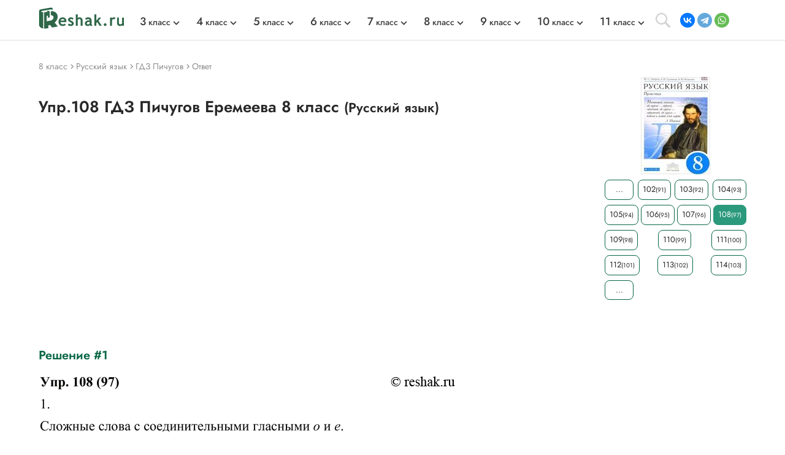

--- FILE ---
content_type: text/html; charset=cp1251
request_url: https://reshak.ru/otvet/reshebniki.php?otvet=108&predmet=pichugov8
body_size: 9170
content:

<!DOCTYPE html>
<html lang="ru">
    <head>
        <meta charset="utf-8">
        <meta name="viewport" content="width=device-width, initial-scale=1.0">
        
        <title>(Решено)Упр.108 Пичугов Еремеева 8 класс по русскому языку</title>
        <meta name="description" content="108. 1. Прочитайте слова. Что их объединяет с точки зрения морфемного анализа? Устно объясните значение каждой части слова.Благ..дарить, ж..в..трепещущий,">
        <meta name="keywords" content="ГДЗ, учебник, решебник, ответ, Пичугов, Еремеева, 8 класс, русский язык, Упр.108">
        <link rel="apple-touch-icon" sizes="180x180" href="/apple-touch-icon.png">
        <link rel="icon" type="image/png" sizes="32x32" href="/favicon-32x32.png">
        <link rel="icon" type="image/png" sizes="16x16" href="/favicon-16x16.png">
        <link rel="manifest" href="/site.webmanifest">
        <link rel="mask-icon" href="/safari-pinned-tab.svg" color="#5bbad5">
        <link rel="image_src" href="https://reshak.ru/pic/tag/pichugov8.jpg" />
        <meta name="msapplication-TileColor" content="#da532c">
        <meta name="theme-color" content="#ffffff">
        <meta name="apple-itunes-app" content="app-id=1580574606">
        <link rel="canonical" href="https://reshak.ru/otvet/reshebniki.php?otvet=108&predmet=pichugov8"/>                <!--[if IE]> 
        <script> 
        document.createElement("article"); 
        document.createElement("footer"); 
        document.createElement("header"); 
        document.createElement("section"); 
        document.createElement("aside"); 
        document.createElement("nav"); 
        document.createElement("main"); 
        </script> 
        <![endif]-->
        <link rel="stylesheet" href="/otvet/template/css/swiper-bundle.min.css">
        <link href="/otvet/template/css/style.css" rel="stylesheet">
                <style>
            .pic_otvet, .pic_otvet1, .pic_zad {
                height: auto;
            }
            .soc_buttons {
                width:75%;
                padding-left:15%;
            }
            #txt_otvet{
                width:800px; 
                font-size: 10pt;
                color:#708090;
            }

            .article-buttons {
                width:800px; 
            }


            @media (max-width:960px){
                #txt_otvet{
                    width:100%; 
                    font-size: 10pt;
                    color:#708090;
                    text-align: justify;
                }
                .article-buttons {
                    width:100%; 
                }

                .pic_zad {
                    width: 99% !important;
                }

                                    .pic_otvet1 {
                        width: 99% !important;
                        height: auto;
                                                    line-height: 300px;
                                            }
                 

                .pic_dop {
                    width: 99% !important;
                    height: auto;
                }

                .pic_zad img {
                    width:672px !important;
                }

                                    .pic_otvet1 img {
                        width:681px !important;
                        vertical-align: middle;
                        height: auto;
                    }
                
                
                            }
            
            @media (max-width:776px){
                #txt_otvet img {
                    width: 100%;
                }
            }

            @media (max-width:702px){
                .pic_zad img {
                    width:100% !important;
                }

                            }

            
            @media (max-width:711px){
                .pic_otvet1 img {
                    width:100% !important;
                    height: auto;
                }

                                        }
        </style>
                
        <!-- Google tag (gtag.js) --> <script async src='https://www.googletagmanager.com/gtag/js?id=G-SWXNYZ1951'></script> <script> window.dataLayer = window.dataLayer || []; function gtag(){dataLayer.push(arguments);} gtag('js', new Date()); gtag('config', 'G-SWXNYZ1951'); </script>        
                
                <script>window.yaContextCb = window.yaContextCb || [] </script> 
        <script async src="https://yandex.ru/ads/system/context.js" async></script>
        <script async src="https://cdn.digitalcaramel.com/caramel.js"></script>
        
                    <!-- Yandex.RTB --> <script>window.yaContextCb=window.yaContextCb||[]</script> <script src='https://yandex.ru/ads/system/context.js' async></script><script>window.yaContextCb.push(()=>{ Ya.Context.AdvManager.render({ type: 'floorAd', blockId: 'R-A-1963960-63', 'platform': 'desktop'}) })</script>            </head>
    <body>
        <div class="page">
            			            <script src="https://code.jquery.com/jquery-3.4.1.min.js" integrity="sha256-CSXorXvZcTkaix6Yvo6HppcZGetbYMGWSFlBw8HfCJo=" crossorigin="anonymous"></script>
        <header style="min-height: 58px;">
								<div class="topline wrapper flexbox">
					<a href="/" class="topline-logo">
						<img src="/otvet/template/img/logo.png" alt="Главная страница reshak.ru"  width="140" height="35">
					</a>
					<nav class="topmenu flex-1">
						<div class="mobile-menu-title">ГДЗ</div>
						<div class="mobile-menu-close"></div>
						<ul class="nav-class flexbox">
															<li>
									<a href="/tag/3klass.html"><span class="big-number">3</span> класс</a>
									<span></span>
									<div class="topmenu-dropdown">
										<ul class="nav-subject">
																																			<li>
													<a href="/tag/3klass_eng.html" tile="ГДЗ Английский 3 класс">Английский</a>
												</li>
																																															<li>
													<a href="/tag/3klass_math.html" tile="ГДЗ Математика 3 класс">Математика</a>
												</li>
																																																																																													<li>
													<a href="/tag/3klass_rus.html" tile="ГДЗ Русский 3 класс">Русский</a>
												</li>
																																																																																																																																																																																																																<li>
													<a href="/tag/3klass_mir.html" tile="ГДЗ Окружающий мир 3 класс">Окружающий мир</a>
												</li>
																																																																						<li>
													<a href="/tag/3klass_chtenie.html" tile="ГДЗ Литературное чтение 3 класс">Литературное чтение</a>
												</li>
																																	</ul>
									</div>
								</li>
															<li>
									<a href="/tag/4klass.html"><span class="big-number">4</span> класс</a>
									<span></span>
									<div class="topmenu-dropdown">
										<ul class="nav-subject">
																																			<li>
													<a href="/tag/4klass_eng.html" tile="ГДЗ Английский 4 класс">Английский</a>
												</li>
																																															<li>
													<a href="/tag/4klass_math.html" tile="ГДЗ Математика 4 класс">Математика</a>
												</li>
																																																																																													<li>
													<a href="/tag/4klass_rus.html" tile="ГДЗ Русский 4 класс">Русский</a>
												</li>
																																																																																																																																																																																																																<li>
													<a href="/tag/4klass_mir.html" tile="ГДЗ Окружающий мир 4 класс">Окружающий мир</a>
												</li>
																																																																						<li>
													<a href="/tag/4klass_chtenie.html" tile="ГДЗ Литературное чтение 4 класс">Литературное чтение</a>
												</li>
																																	</ul>
									</div>
								</li>
															<li>
									<a href="/tag/5klass.html"><span class="big-number">5</span> класс</a>
									<span></span>
									<div class="topmenu-dropdown">
										<ul class="nav-subject">
																																			<li>
													<a href="/tag/5klass_eng.html" tile="ГДЗ Английский 5 класс">Английский</a>
												</li>
																																															<li>
													<a href="/tag/5klass_math.html" tile="ГДЗ Математика 5 класс">Математика</a>
												</li>
																																																																																													<li>
													<a href="/tag/5klass_rus.html" tile="ГДЗ Русский 5 класс">Русский</a>
												</li>
																																																																																													<li>
													<a href="/tag/5klass_istoria.html" tile="ГДЗ История 5 класс">История</a>
												</li>
																																															<li>
													<a href="/tag/5klass_bio.html" tile="ГДЗ Биология 5 класс">Биология</a>
												</li>
																																															<li>
													<a href="/tag/5klass_geograph.html" tile="ГДЗ География 5 класс">География</a>
												</li>
																																															<li>
													<a href="/tag/5klass_inf.html" tile="ГДЗ Информатика 5 класс">Информатика</a>
												</li>
																																															<li>
													<a href="/tag/5klass_obshestvo.html" tile="ГДЗ Общество 5 класс">Общество</a>
												</li>
																																																																						<li>
													<a href="/tag/5klass_literatura.html" tile="ГДЗ Литература 5 класс">Литература</a>
												</li>
																																																								</ul>
									</div>
								</li>
															<li>
									<a href="/tag/6klass.html"><span class="big-number">6</span> класс</a>
									<span></span>
									<div class="topmenu-dropdown">
										<ul class="nav-subject">
																																			<li>
													<a href="/tag/6klass_eng.html" tile="ГДЗ Английский 6 класс">Английский</a>
												</li>
																																															<li>
													<a href="/tag/6klass_math.html" tile="ГДЗ Математика 6 класс">Математика</a>
												</li>
																																																																																													<li>
													<a href="/tag/6klass_rus.html" tile="ГДЗ Русский 6 класс">Русский</a>
												</li>
																																																																																													<li>
													<a href="/tag/6klass_istoria.html" tile="ГДЗ История 6 класс">История</a>
												</li>
																																															<li>
													<a href="/tag/6klass_bio.html" tile="ГДЗ Биология 6 класс">Биология</a>
												</li>
																																															<li>
													<a href="/tag/6klass_geograph.html" tile="ГДЗ География 6 класс">География</a>
												</li>
																																															<li>
													<a href="/tag/6klass_inf.html" tile="ГДЗ Информатика 6 класс">Информатика</a>
												</li>
																																															<li>
													<a href="/tag/6klass_obshestvo.html" tile="ГДЗ Общество 6 класс">Общество</a>
												</li>
																																																																						<li>
													<a href="/tag/6klass_literatura.html" tile="ГДЗ Литература 6 класс">Литература</a>
												</li>
																																																								</ul>
									</div>
								</li>
															<li>
									<a href="/tag/7klass.html"><span class="big-number">7</span> класс</a>
									<span></span>
									<div class="topmenu-dropdown">
										<ul class="nav-subject">
																																			<li>
													<a href="/tag/7klass_eng.html" tile="ГДЗ Английский 7 класс">Английский</a>
												</li>
																																																																						<li>
													<a href="/tag/7klass_alg.html" tile="ГДЗ Алгебра 7 класс">Алгебра</a>
												</li>
																																															<li>
													<a href="/tag/7klass_geo.html" tile="ГДЗ Геометрия 7 класс">Геометрия</a>
												</li>
																																															<li>
													<a href="/tag/7klass_rus.html" tile="ГДЗ Русский 7 класс">Русский</a>
												</li>
																																															<li>
													<a href="/tag/7klass_fiz.html" tile="ГДЗ Физика 7 класс">Физика</a>
												</li>
																																															<li>
													<a href="/tag/7klass_him.html" tile="ГДЗ Химия 7 класс">Химия</a>
												</li>
																																															<li>
													<a href="/tag/7klass_istoria.html" tile="ГДЗ История 7 класс">История</a>
												</li>
																																															<li>
													<a href="/tag/7klass_bio.html" tile="ГДЗ Биология 7 класс">Биология</a>
												</li>
																																															<li>
													<a href="/tag/7klass_geograph.html" tile="ГДЗ География 7 класс">География</a>
												</li>
																																															<li>
													<a href="/tag/7klass_inf.html" tile="ГДЗ Информатика 7 класс">Информатика</a>
												</li>
																																															<li>
													<a href="/tag/7klass_obshestvo.html" tile="ГДЗ Общество 7 класс">Общество</a>
												</li>
																																																																						<li>
													<a href="/tag/7klass_literatura.html" tile="ГДЗ Литература 7 класс">Литература</a>
												</li>
																																																								</ul>
									</div>
								</li>
															<li>
									<a href="/tag/8klass.html"><span class="big-number">8</span> класс</a>
									<span></span>
									<div class="topmenu-dropdown">
										<ul class="nav-subject">
																																			<li>
													<a href="/tag/8klass_eng.html" tile="ГДЗ Английский 8 класс">Английский</a>
												</li>
																																																																						<li>
													<a href="/tag/8klass_alg.html" tile="ГДЗ Алгебра 8 класс">Алгебра</a>
												</li>
																																															<li>
													<a href="/tag/8klass_geo.html" tile="ГДЗ Геометрия 8 класс">Геометрия</a>
												</li>
																																															<li>
													<a href="/tag/8klass_rus.html" tile="ГДЗ Русский 8 класс">Русский</a>
												</li>
																																															<li>
													<a href="/tag/8klass_fiz.html" tile="ГДЗ Физика 8 класс">Физика</a>
												</li>
																																															<li>
													<a href="/tag/8klass_him.html" tile="ГДЗ Химия 8 класс">Химия</a>
												</li>
																																															<li>
													<a href="/tag/8klass_istoria.html" tile="ГДЗ История 8 класс">История</a>
												</li>
																																															<li>
													<a href="/tag/8klass_bio.html" tile="ГДЗ Биология 8 класс">Биология</a>
												</li>
																																															<li>
													<a href="/tag/8klass_geograph.html" tile="ГДЗ География 8 класс">География</a>
												</li>
																																															<li>
													<a href="/tag/8klass_inf.html" tile="ГДЗ Информатика 8 класс">Информатика</a>
												</li>
																																															<li>
													<a href="/tag/8klass_obshestvo.html" tile="ГДЗ Общество 8 класс">Общество</a>
												</li>
																																																																						<li>
													<a href="/tag/8klass_literatura.html" tile="ГДЗ Литература 8 класс">Литература</a>
												</li>
																																																								</ul>
									</div>
								</li>
															<li>
									<a href="/tag/9klass.html"><span class="big-number">9</span> класс</a>
									<span></span>
									<div class="topmenu-dropdown">
										<ul class="nav-subject">
																																			<li>
													<a href="/tag/9klass_eng.html" tile="ГДЗ Английский 9 класс">Английский</a>
												</li>
																																																																						<li>
													<a href="/tag/9klass_alg.html" tile="ГДЗ Алгебра 9 класс">Алгебра</a>
												</li>
																																															<li>
													<a href="/tag/9klass_geo.html" tile="ГДЗ Геометрия 9 класс">Геометрия</a>
												</li>
																																															<li>
													<a href="/tag/9klass_rus.html" tile="ГДЗ Русский 9 класс">Русский</a>
												</li>
																																															<li>
													<a href="/tag/9klass_fiz.html" tile="ГДЗ Физика 9 класс">Физика</a>
												</li>
																																															<li>
													<a href="/tag/9klass_him.html" tile="ГДЗ Химия 9 класс">Химия</a>
												</li>
																																															<li>
													<a href="/tag/9klass_istoria.html" tile="ГДЗ История 9 класс">История</a>
												</li>
																																															<li>
													<a href="/tag/9klass_bio.html" tile="ГДЗ Биология 9 класс">Биология</a>
												</li>
																																															<li>
													<a href="/tag/9klass_geograph.html" tile="ГДЗ География 9 класс">География</a>
												</li>
																																															<li>
													<a href="/tag/9klass_inf.html" tile="ГДЗ Информатика 9 класс">Информатика</a>
												</li>
																																															<li>
													<a href="/tag/9klass_obshestvo.html" tile="ГДЗ Общество 9 класс">Общество</a>
												</li>
																																																																						<li>
													<a href="/tag/9klass_literatura.html" tile="ГДЗ Литература 9 класс">Литература</a>
												</li>
																																																								</ul>
									</div>
								</li>
															<li>
									<a href="/tag/10klass.html"><span class="big-number">10</span> класс</a>
									<span></span>
									<div class="topmenu-dropdown">
										<ul class="nav-subject">
																																			<li>
													<a href="/tag/10klass_eng.html" tile="ГДЗ Английский 10 класс">Английский</a>
												</li>
																																																																						<li>
													<a href="/tag/10klass_alg.html" tile="ГДЗ Алгебра 10 класс">Алгебра</a>
												</li>
																																															<li>
													<a href="/tag/10klass_geo.html" tile="ГДЗ Геометрия 10 класс">Геометрия</a>
												</li>
																																															<li>
													<a href="/tag/10klass_rus.html" tile="ГДЗ Русский 10 класс">Русский</a>
												</li>
																																															<li>
													<a href="/tag/10klass_fiz.html" tile="ГДЗ Физика 10 класс">Физика</a>
												</li>
																																															<li>
													<a href="/tag/10klass_him.html" tile="ГДЗ Химия 10 класс">Химия</a>
												</li>
																																															<li>
													<a href="/tag/10klass_istoria.html" tile="ГДЗ История 10 класс">История</a>
												</li>
																																															<li>
													<a href="/tag/10klass_bio.html" tile="ГДЗ Биология 10 класс">Биология</a>
												</li>
																																															<li>
													<a href="/tag/10klass_geograph.html" tile="ГДЗ География 10 класс">География</a>
												</li>
																																															<li>
													<a href="/tag/10klass_inf.html" tile="ГДЗ Информатика 10 класс">Информатика</a>
												</li>
																																															<li>
													<a href="/tag/10klass_obshestvo.html" tile="ГДЗ Общество 10 класс">Общество</a>
												</li>
																																																																						<li>
													<a href="/tag/10klass_literatura.html" tile="ГДЗ Литература 10 класс">Литература</a>
												</li>
																																																								</ul>
									</div>
								</li>
															<li>
									<a href="/tag/11klass.html"><span class="big-number">11</span> класс</a>
									<span></span>
									<div class="topmenu-dropdown">
										<ul class="nav-subject">
																																			<li>
													<a href="/tag/11klass_eng.html" tile="ГДЗ Английский 11 класс">Английский</a>
												</li>
																																																																						<li>
													<a href="/tag/11klass_alg.html" tile="ГДЗ Алгебра 11 класс">Алгебра</a>
												</li>
																																															<li>
													<a href="/tag/11klass_geo.html" tile="ГДЗ Геометрия 11 класс">Геометрия</a>
												</li>
																																															<li>
													<a href="/tag/11klass_rus.html" tile="ГДЗ Русский 11 класс">Русский</a>
												</li>
																																															<li>
													<a href="/tag/11klass_fiz.html" tile="ГДЗ Физика 11 класс">Физика</a>
												</li>
																																															<li>
													<a href="/tag/11klass_him.html" tile="ГДЗ Химия 11 класс">Химия</a>
												</li>
																																															<li>
													<a href="/tag/11klass_istoria.html" tile="ГДЗ История 11 класс">История</a>
												</li>
																																															<li>
													<a href="/tag/11klass_bio.html" tile="ГДЗ Биология 11 класс">Биология</a>
												</li>
																																															<li>
													<a href="/tag/11klass_geograph.html" tile="ГДЗ География 11 класс">География</a>
												</li>
																																															<li>
													<a href="/tag/11klass_inf.html" tile="ГДЗ Информатика 11 класс">Информатика</a>
												</li>
																																															<li>
													<a href="/tag/11klass_obshestvo.html" tile="ГДЗ Общество 11 класс">Общество</a>
												</li>
																																																																						<li>
													<a href="/tag/11klass_literatura.html" tile="ГДЗ Литература 11 класс">Литература</a>
												</li>
																																																								</ul>
									</div>
								</li>
													</ul>
					</nav>
					<div class="search-open"></div>
					<address class="topline-address flexbox">
						<script src="https://yastatic.net/share2/share.js" async></script><div class="ya-share2" data-curtain data-shape="round" data-limit="3" data-services="vkontakte,telegram,whatsapp" data-lang="en" style="min-width: 108px; margin: 0; min-height: 24px;></div>					</address>
					<div class="gamburger"></div>
				</div>
				<div class="topline-search wrapper">
					<style>
						#ya-site-form0 .ya-site-form__submit_type_image {
							background: url(/otvet/template/img/search.svg) center/16px no-repeat;
						}
						#ya-site-form0 .ya-site-form__input-text {
							border: none;
						}
					</style>
					<div class="ya-site-form ya-site-form_inited_no" data-bem="{&quot;action&quot;:&quot;https://reshak.ru/search.html&quot;,&quot;arrow&quot;:false,&quot;bg&quot;:&quot;transparent&quot;,&quot;fontsize&quot;:14,&quot;fg&quot;:&quot;#000000&quot;,&quot;language&quot;:&quot;ru&quot;,&quot;logo&quot;:&quot;rb&quot;,&quot;publicname&quot;:&quot;Yandex Site Search #1217609&quot;,&quot;suggest&quot;:true,&quot;target&quot;:&quot;_blank&quot;,&quot;tld&quot;:&quot;ru&quot;,&quot;type&quot;:3,&quot;usebigdictionary&quot;:false,&quot;searchid&quot;:1217609,&quot;input_fg&quot;:&quot;#5a5757&quot;,&quot;input_bg&quot;:&quot;#ffffff&quot;,&quot;input_fontStyle&quot;:&quot;normal&quot;,&quot;input_fontWeight&quot;:&quot;normal&quot;,&quot;input_placeholder&quot;:&quot;Найти решение&quot;,&quot;input_placeholderColor&quot;:&quot;#e0e0e0&quot;,&quot;input_borderColor&quot;:&quot;#e0e0e0&quot;}">
						<form class="flexbox wrapper" action="https://yandex.ru/search/site/" method="get" target="_blank" accept-charset="utf-8">
							<input type="hidden" name="searchid" value="1217609"/>
							<input type="hidden" name="l10n" value="ru"/>
							<input type="hidden" name="reqenc" value=""/>
							<input class="topline-search-input" type="search" name="text" value=""/>
							<input class="topline-search-btn" type="submit" value="Найти"/>
						</form>
					</div>
					<style type="text/css">.ya-page_js_yes .ya-site-form_inited_no { display: none; }</style>
				<script type="text/javascript">(function(w,d,c){var s=d.createElement('script'),h=d.getElementsByTagName('script')[0],e=d.documentElement;if((' '+e.className+' ').indexOf(' ya-page_js_yes ')===-1){e.className+=' ya-page_js_yes';}s.type='text/javascript';s.async=true;s.charset='utf-8';s.src=(d.location.protocol==='https:'?'https:':'http:')+'//site.yandex.net/v2.0/js/all.js';h.parentNode.insertBefore(s,h);(w[c]||(w[c]=[])).push(function(){Ya.Site.Form.init()})})(window,document,'yandex_site_callbacks');</script>
				</div>
				<div class="mobile-menu-bg"></div>
				<div class="mobile-menu-container"></div>
			</header>
						
            <main class="main">
                <div class="wrapper">
                    <div class="vsep">
                    		                        <ul itemscope itemtype="https://schema.org/BreadcrumbList" class="breadcrumbs" style="min-height: 29px;">
	                          <li itemprop="itemListElement" itemscope itemtype="https://schema.org/ListItem"> <a href="/tag/8klass.html" title="Решебники 8 класс" itemprop="item"> <span itemprop="name" class="firstli">8 класс</span> <meta itemprop="position" content="0"> </a></li>	                          <li itemprop="itemListElement" itemscope itemtype="https://schema.org/ListItem"> <a href="/tag/8klass_rus.html" title="Решебники по предмету Русский язык" itemprop="item"> <span itemprop="name">Русский язык</span> <meta itemprop="position" content="1"> </a></li>	                          <li itemprop="itemListElement" itemscope itemtype="https://schema.org/ListItem"> <a href="/reshebniki/russkijazik/8/pechugov/index.html" title="Главная страница решебника" itemprop="item"> <span itemprop="name">ГДЗ Пичугов</span> <meta itemprop="position" content="2"> </a> </li>	                          <li itemprop="itemListElement" itemscope itemtype="https://schema.org/ListItem"> <a href="http://reshak.ru/otvet/reshebniki.php?otvet=108&predmet=pichugov8" title="Текущая страница" itemprop="item"> <span itemprop="name">Ответ</span> <meta itemprop="position" content="3"> </a> </li>	                        </ul>
	                                            <article class="lcol" style="min-height: 56px;">
                                                            <h1 class="titleh1">
                                    Упр.108 ГДЗ Пичугов Еремеева 8 класс                                    <small>(Русский язык)</small>
                                </h1>
                                                                            <style>
                            figcaption {
                                font-size: smaller;
                                color: #DCDCDC;
                                margin: 0 auto 5px; /* Отступы вокруг абзаца */
                            }
                        </style>
                        <div style='padding: 15px 0; max-width:681px;' align='center'><div style='display: flex; justify-content: space-around;'> <div caramel-id='01j78m1ngdcfd07w1mgs2ghqpq'></div> <div caramel-id='01j78m1mzmdngdbrywe24k715x'></div> </div></div><h2 class="titleh2">Решение #1</h2>        <div class="pic_otvet1">
            <img src="/reshebniki/russkijazik/8/pechugov/images1/108.png" alt="Изображение 108. 1. Прочитайте слова. Что их объединяет с точки зрения морфемного анализа? Устно объясните значение каждой части слова.Благ..дарить, ж..в..трепещущий,..." title="Изображение ответа 108. 1. Прочитайте слова. Что их объединяет с точки зрения морфемного анализа? Устно объясните значение каждой части слова.Благ..дарить, ж..в..трепещущий,..." width="681">
        </div>
                                                    
                                                <div id="txt_otvet">
                            <div class="empty_place"><div style='padding: 15px 0; max-width: 800px;'><div id='yandex_rtb_R-A-1963960-55'></div> <script>window.yaContextCb.push(()=>{ Ya.Context.AdvManager.render({ renderTo: 'yandex_rtb_R-A-1963960-55', blockId: 'R-A-1963960-55' }) })</script></div></div>                            
                            <!-- Блок похожих сочинений -->
                                                        <br>
                            <div class="text_zad">                                        <div>Рассмотрим вариант решения задания из учебника Пичугов, Еремеева 8 класс, Дрофа:</div>
                                                                                <div>108. 1. Прочитайте слова. Что их объединяет с точки зрения морфемного анализа? Устно объясните значение каждой части слова.</div><div>Благ..дарить, ж..в..трепещущий, благ..состояние, иноск..зательный, прот..в..п..ст..влять, протов..р..чивый, ум..р..тв..рённый, тел..хр..нитель, кр..еведческий, лет..сч..сление, прав..фл..нговый, самоус..в..ршенств..вание, дом..вл..делец.</div><div>Сложные слова с соединительными гласными о и е.</div><div>2. Запишите, подбирая проверочные родственные слова к словам с безударными гласными.</div><div>Благодарить, животрепещущий (жить; трепет), благосостояние, иносказательный (скажет), противопоставлять (противник; ставить), противоречивый  (противник;  речь),  умиротворённый  (мир; без ударения), телохранитель (охрана), краеведческий (край), летосчисление (числа), правофланговый (фланг), самосовершенствование (словарное слово; домовладелец (словарное слово).</div> 
                                                            <div>
                                <noindex>*Цитирирование задания со ссылкой на учебник производится исключительно в учебных целях для лучшего понимания разбора решения задания.
                                <span id="klassForStat" style="display:none">8</span>
                                <span id="idForStat" style="display:none">pichugov8</span>
                                <span id="nomerForStat" style="display:none">108</span>
                                <span id="vkIdForVK" style="display:none">811</span>
                                </noindex>
                            </div>
                        </div>
                    </div>
                        <!-- Предыдущий-следующий --> 
                        <nav class="article-buttons flexbox">
                                                            <a class="button_num" href="/otvet/reshebniki.php?otvet=107&predmet=pichugov8" title="Помощь по предыдущему заданию">« Предыдущее</a> <a class="button_num" href="/otvet/reshebniki.php?otvet=109&predmet=pichugov8" title="Помощь по следующему заданию">Следующее »</a>                                                     </nav>
                        <!-- Поделиться на мобильных-->
                                                <!-- Популярные решебники -->
                        <!-- Блок с похожими решебниками по HashTag -->

<!-- Блок популярные решебники (список) -->
<div class="inner-clas-group-box">
    <section class="index-class-group">
        <h4 class="titleh4">
        	            Популярные решебники 8 класс
            				        <a href="/tag/8klass.html" class="readmore">
			            Все решебники
			        </a>
		                            </h4>
        <div class="main_gdz-slider swiper-container">
            <div class="main_gdz swiper-wrapper">
                
                                                              <div class="main_gdz-div swiper-slide">
                            <a href="/spotlight8/index.html">
                                <div class="tags_main-img">
                                    <img class="lazyload" data-src="/pic/tag/spot8.jpg" alt="ГДЗ Spotlight 8 класс" title="ГДЗ Spotlight 8 класс" width="115" height="160">
                                                                    </div>
                                <div class="main_gdz-title">
                                    <div class="subject">
                                        Spotlight                                                                            </div>
                                    <div class="author">
                                        Юлия Ваулина, Джунни Дули                                    </div>
                                </div>
                            </a>
                        </div>
                                                                                    <div class="main_gdz-div swiper-slide">
                            <a href="/reshebniki/algebra/8/mord/index.php">
                                <div class="tags_main-img">
                                    <img class="lazyload" data-src="/pic/tag/mord8.jpg" alt="ГДЗ Мордкович 8 класс" title="ГДЗ Мордкович 8 класс" width="115" height="160">
                                                                    </div>
                                <div class="main_gdz-title">
                                    <div class="subject">
                                        Мордкович                                                                            </div>
                                    <div class="author">
                                        Мордкович                                    </div>
                                </div>
                            </a>
                        </div>
                                                                                    <div class="main_gdz-div swiper-slide">
                            <a href="/reshebniki/fizika/8/perishkin_wb/index.html">
                                <div class="tags_main-img">
                                    <img class="lazyload" data-src="/pic/tag/per_wb8.jpg" alt="ГДЗ Рабочая тетрадь 8 класс" title="ГДЗ Рабочая тетрадь 8 класс" width="115" height="160">
                                                                    </div>
                                <div class="main_gdz-title">
                                    <div class="subject">
                                        Рабочая тетрадь                                                                            </div>
                                    <div class="author">
                                        Перышкин                                    </div>
                                </div>
                            </a>
                        </div>
                                                                                    <div class="main_gdz-div swiper-slide">
                            <a href="/reshebniki/biologia/8/dragomilov/index.html">
                                <div class="tags_main-img">
                                    <img class="lazyload" data-src="/pic/tag/dragomilov8.jpg" alt="ГДЗ Драгомилов 8 класс" title="ГДЗ Драгомилов 8 класс" width="115" height="160">
                                                                    </div>
                                <div class="main_gdz-title">
                                    <div class="subject">
                                        Драгомилов                                                                            </div>
                                    <div class="author">
                                        Драгомилов, Маш                                    </div>
                                </div>
                            </a>
                        </div>
                                                                                    <div class="main_gdz-div swiper-slide">
                            <a href="/reshebniki/ximiya/8/eremin/index.html">
                                <div class="tags_main-img">
                                    <img class="lazyload" data-src="/pic/tag/eremin8.jpg" alt="ГДЗ Еремин 8 класс" title="ГДЗ Еремин 8 класс" width="115" height="160">
                                                                    </div>
                                <div class="main_gdz-title">
                                    <div class="subject">
                                        Еремин                                                                            </div>
                                    <div class="author">
                                        Еремин, Кузьменко                                    </div>
                                </div>
                            </a>
                        </div>
                                                                                    <div class="main_gdz-div swiper-slide">
                            <a href="/nme8/index.html">
                                <div class="tags_main-img">
                                    <img class="lazyload" data-src="/pic/tag/nme8.jpg" alt="ГДЗ New Millennium 8 класс" title="ГДЗ New Millennium 8 класс" width="115" height="160">
                                                                    </div>
                                <div class="main_gdz-title">
                                    <div class="subject">
                                        New Millennium                                                                            </div>
                                    <div class="author">
                                        Казырбаева, Дворецкая                                    </div>
                                </div>
                            </a>
                        </div>
                                                                                                                                                                                                                                                                                                                                                                                                                                                                                                                                                                                                                                                                                                                                                                                                                                                                                                                                                                                                                                                                                                                                                                                                                                                                                                                                                                                                                                                                                                                                                                                                                                                                                                                                                                                                                                                                                                                                                                                                                                                                                                                                                                                                                            </div>
        </div>
    </section>
</div>
   
                        <!-- Комменты вк -->
                                                    <div style="font-size: 12px; color: #8f8f8f; margin-top: 20px;">*размещая тексты в комментариях ниже, вы автоматически соглашаетесь с <a href="/soglashenie.html" target="_blank" style="color: #8f8f8f">пользовательским соглашением</a></div>
                            <div id="vk_comments" style="min-height: 210px;"></div>
                            
                                                </article>    
                        <aside class="rcol sticky">
                            <div align="center">
                                <a href="/reshebniki/russkijazik/8/pechugov/index.html" title="Перейти на главную страницу решебника">
                                    <div class="rcol_main-img">
                                        <img src="/pic/tag/pichugov8.jpg" alt="Изображение учебника">
                                                                            </div>
                                </a>
                            </div>
                            <nav class="sidebar-buttons flexbox"><a href=/reshebniki/russkijazik/8/pechugov/index.html title="На главную страницу">...</a><a href="/otvet/reshebniki.php?otvet=102&predmet=pichugov8">102<span style="font-size:10px;">(91)</span></a><a href="/otvet/reshebniki.php?otvet=103&predmet=pichugov8">103<span style="font-size:10px;">(92)</span></a><a href="/otvet/reshebniki.php?otvet=104&predmet=pichugov8">104<span style="font-size:10px;">(93)</span></a><a href="/otvet/reshebniki.php?otvet=105&predmet=pichugov8">105<span style="font-size:10px;">(94)</span></a><a href="/otvet/reshebniki.php?otvet=106&predmet=pichugov8">106<span style="font-size:10px;">(95)</span></a><a href="/otvet/reshebniki.php?otvet=107&predmet=pichugov8">107<span style="font-size:10px;">(96)</span></a><a href="/otvet/reshebniki.php?otvet=108&predmet=pichugov8" id="active">108<span style="font-size:10px;">(97)</span></a><a href="/otvet/reshebniki.php?otvet=109&predmet=pichugov8">109<span style="font-size:10px;">(98)</span></a><a href="/otvet/reshebniki.php?otvet=110&predmet=pichugov8">110<span style="font-size:10px;">(99)</span></a><a href="/otvet/reshebniki.php?otvet=111&predmet=pichugov8">111<span style="font-size:10px;">(100)</span></a><a href="/otvet/reshebniki.php?otvet=112&predmet=pichugov8">112<span style="font-size:10px;">(101)</span></a><a href="/otvet/reshebniki.php?otvet=113&predmet=pichugov8">113<span style="font-size:10px;">(102)</span></a><a href="/otvet/reshebniki.php?otvet=114&predmet=pichugov8">114<span style="font-size:10px;">(103)</span></a> <a href=/reshebniki/russkijazik/8/pechugov/index.html title="На главную страницу">...</a></nav>                            <div class="advSidebar">
                                &nbsp;                            </div>
                        </aside>                  
                    </div>
                </div>
            </main>
            <footer class="footbg">
                <div class="wrapper">
                    <div class="flexbox fbox">
                        <div class="fbox-links">
                            <a href="/" class="fbox-logo">
                                <img src="/otvet/template/img/logo-white.png" alt="Главная страница reshak.ru" width="136" height="35">
                            </a>
                            <address class="fbox-contact">
                                <div class="fbox-contact-socio flexbox">
                                    <a href="https://vk.com/gdz_b0t" class="fbox-socio fbox-vk" target="_blank" title="Мы Вконтакте">
                                        <img src="/otvet/template/img/vk.svg" alt="Вконтакте">
                                    </a>
                                    <!-- <a href="https://twitter.com/reshakru" class="fbox-socio fbox-tw" target="_blank" title="Мы в Twitter">
                                        <img src="/otvet/template/img/tw.svg" alt="Twitter">
                                    </a>
                                    <a href="#" class="fbox-socio fbox-fb" target="_blank" title="Мы на Facebook">
                                        <img src="/otvet/template/img/fb.svg" alt="Facebook">
                                    </a> -->
                                </div> 
                                                                                                        <div>
                                        <a href="https://apps.apple.com/ru/app/id1580574606" target="_blank" title="Приложение Reshakru в AppStore">
                                        <img src="/otvet/template/img/appStore.svg" alt="Приложение Reshakru в AppStore">
                                        </a>
                                    </div>
                                     
                                                                        <div>
                                        <a href="https://play.google.com/store/apps/details?id=com.reshak.gdzapp" target="_blank" title="Приложение Reshakru в Google Play">
                                        <img src="/otvet/template/img/googlePlay.png" width="120" height="36" alt="Приложение Reshakru в Google Play">
                                        </a>
                                    </div>
                                                                                  
                            </address>
                        </div>
                        <div class="fbox-text flex-1">
                            <p>
                                ©Reshak.ru — сборник решебников для учеников старших и средних классов. Здесь можно найти решебники, ГДЗ, переводы текстов по школьной программе. Практически весь материал, собранный на сайте — авторский с подробными пояснениями профильными специалистами. Вы сможете скачать гдз, решебники, улучшить школьные оценки, повысить знания, получить намного больше свободного времени.
                            </p>
                            <p>
                                Главная задача сайта: помогать школьникам и родителям в решении домашнего задания. Кроме того, весь материал совершенствуется, добавляются новые сборники решений.
                            </p>
                        </div>
                        <div class="fbox-nav-block flexbox">
                            <div class="fbox-nav flexbox">
                                <div class="fbox-nav-title">
                                    гдз
                                </div>
                                <nav class="flexbox fmenu">
                                    <a href="/tag/11klass.html" class="fbox-nav-link">
                                        11 класс
                                    </a>
                                    <a href="/tag/10klass.html" class="fbox-nav-link">
                                        10 класс
                                    </a>
                                    <a href="/tag/9klass.html" class="fbox-nav-link">
                                        9 класс
                                    </a>
                                    <a href="/tag/8klass.html" class="fbox-nav-link">
                                        8 класс
                                    </a>
                                    <a href="/tag/7klass.html" class="fbox-nav-link">
                                        7 класс
                                    </a>
                                    <a href="/tag/6klass.html" class="fbox-nav-link">
                                        6 класс
                                    </a>
                                    <a href="/tag/5klass.html" class="fbox-nav-link">
                                        5 класс
                                    </a>
                                    <a href="/tag/4klass.html" class="fbox-nav-link">
                                        4 класс
                                    </a>
                                </nav>
                            </div>
                            <div class="fbox-nav flexbox">
                                <div class="fbox-nav-title title-second">
                                    Навигация
                                </div>
                                <nav class="flexbox fmenu">
                                    <a href="/" class="fbox-nav-link">
                                        Главная страница
                                    </a>
                                    <a href="/onlayn-ege.html" class="fbox-nav-link">
                                        Онлайн ЕГЭ 
                                    </a>
                                    <a href="/page-perevod.html" class="fbox-nav-link">
                                        Переводы 
                                    </a>
                                    <a href="/pravo.html" class="fbox-nav-link">
                                        Правообладателям 
                                    </a>
                                    <a href="/soglashenie.html" class="fbox-nav-link">
                                        Пользовательское соглашение
                                    </a>
                                                                        <a href="mailto:admin@reshak.ru" class="fbox-mail">
                                        admin@reshak.ru
                                    </a>
                                                                    </nav>
                            </div>
                        </div>
                    </div>
                </div>
                            </footer>
        </div>


                    <script src="https://code.jquery.com/jquery-3.4.1.min.js" integrity="sha256-CSXorXvZcTkaix6Yvo6HppcZGetbYMGWSFlBw8HfCJo=" crossorigin="anonymous"></script>
        
        <script src="/otvet/template/js/lazysizes.min.js" type="text/javascript"></script> 
        
        <script>
        setTimeout(function() {
            var headID = document.getElementsByTagName("head")[0];         
            var newScript = document.createElement('script');
            newScript.type = 'text/javascript';
            newScript.src = 'https://yastatic.net/es5-shims/0.0.2/es5-shims.min.js';
            headID.appendChild(newScript);
        }, 500);
        </script>

        <script>
        setTimeout(function() {
            var headID = document.getElementsByTagName("head")[0];         
            var newScript = document.createElement('script');
            newScript.type = 'text/javascript';
            newScript.src = 'https://yastatic.net/share2/share.js';
            headID.appendChild(newScript);
        }, 500);
        </script>

        <script>
        setTimeout(function() {
            var headID = document.getElementsByTagName("head")[0];         
            var newScript = document.createElement('script');
            newScript.type = 'text/javascript';
            newScript.src = '/otvet/template/js/script.js';
            headID.appendChild(newScript);
        }, 500);
        </script>

        <script>
            function delNode(el){el.parentNode.remove()}
        </script>
        <script src="/otvet/template/js/swiper-bundle.min.js"></script>

        <!-- <script src="/otvet/template/js/script.js"></script> -->
                    <script src="/otvet/template/js/readmore.js"></script>
            <script>
                $('.text_zad').readmore({
                    maxHeight: 112,
                    moreLink: '<a href="#"><span>Развернуть</span></a>',
                    lessLink: '<a href="#"><span>Скрыть</span></a>'
                });
            </script>
                            <script type="text/javascript">
              window.vkAsyncInit = function() {
                VK.init({
                  apiId: 2629761,
                  onlyWidgets: true
                });
                VK.Widgets.Comments("vk_comments", {limit: 10, attach: "*", autoPublish: 1, }, 811                        );
              };

              setTimeout(function() {
                var el = document.createElement("script");
                el.type = "text/javascript";
                el.src = "https://vk.com/js/api/openapi.js?168";
                el.async = true;
                document.getElementById("vk_comments").appendChild(el);
              }, 2000);
            </script>
        
<script type="text/javascript">//<![CDATA[
$(function(){
  $("#slidemenu").UlMenu();
});
//]]>
  $.fn.Button=function(sel){var closed=true,th=this;$(sel).hide();$(this).removeClass('selected').click(function(){$(sel).toggle("fast");$(this).toggleClass("selected");closed=!closed;return false;});$(document).click(function(e){if(closed)return;var target=e.target||e.srcElement;while(target){var ret=false;$(sel).each(function(){if(ret=target==this)return false;});if(ret)return;target=target.parentNode;}$(sel).hide('fast');$(th).removeClass('selected');closed=true;});return this;}
$.fn.UlMenu=function(){$.each(this,function(){$("li.submenu",this).hide();$("li:has(.sublnk)",this).click(function(){$(this).toggleClass("selected").next("li.submenu").slideToggle(300).css("display",function(){if($(this).css("display")=="list-item")return"block";});});});return this;}
$(function(){$("#logindialog").dialog({autoOpen:false,width:300});$('#loginlink').click(function(){$('#logindialog').dialog('open');return false;});});$(document).ready(function(){var tabContainers=$('#tabbs .tabcont');tabContainers.hide().filter(':first').show();$('#tabbs .tabmenu a').click(function(){tabContainers.hide();tabContainers.filter(this.hash).show();$('#tabbs .tabmenu a').removeClass('selected');$(this).addClass('selected');return false;}).filter(':first').click();});
</script>

<!-- Скрипт статистики -->
<script src="https://backend.reshak.ru/stats-script.js"></script>

<!-- Yandex.Metrika counter -->
<script type="text/javascript" >
   (function(m,e,t,r,i,k,a){m[i]=m[i]||function(){(m[i].a=m[i].a||[]).push(arguments)};
   m[i].l=1*new Date();
   for (var j = 0; j < document.scripts.length; j++) {if (document.scripts[j].src === r) { return; }}
   k=e.createElement(t),a=e.getElementsByTagName(t)[0],k.async=1,k.src=r,a.parentNode.insertBefore(k,a)})
   (window, document, "script", "https://cdn.jsdelivr.net/npm/yandex-metrica-watch/tag.js", "ym");

   ym(5548405, "init", {
        clickmap:true,
        trackLinks:true,
        accurateTrackBounce:true
   });
</script>
<noscript><div><img src="https://mc.yandex.ru/watch/5548405" style="position:absolute; left:-9999px;" alt="" /></div></noscript>
<!-- /Yandex.Metrika counter -->
</body>
</html>